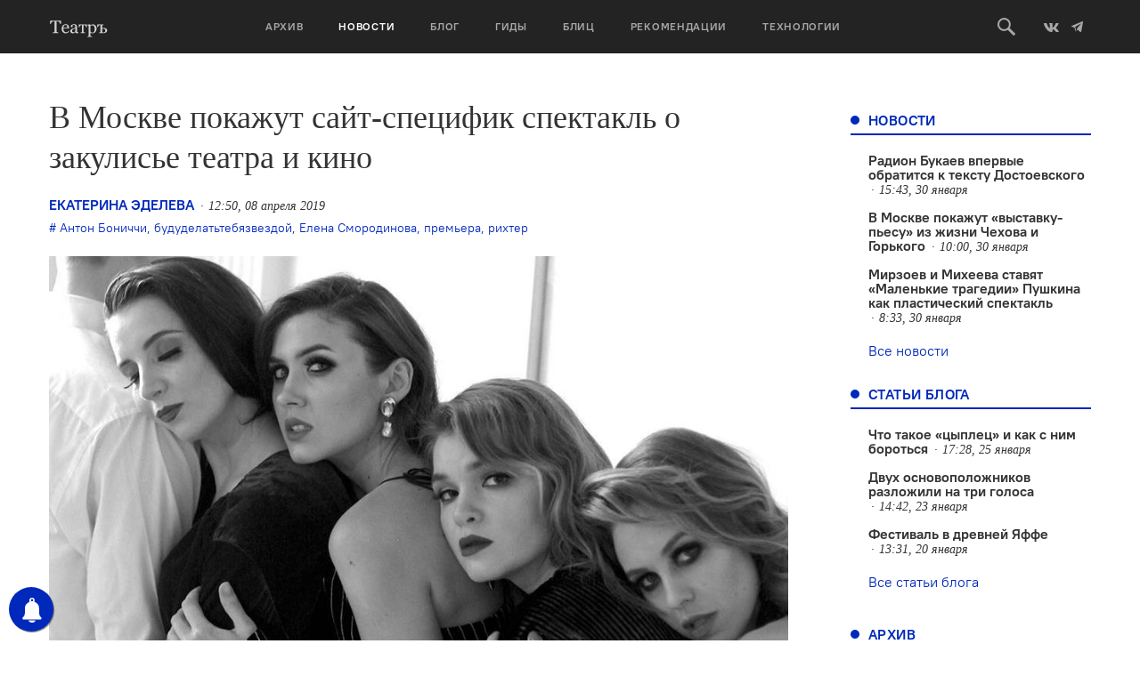

--- FILE ---
content_type: text/html; charset=UTF-8
request_url: https://oteatre.info/delat-tebya-zvezdoj/
body_size: 20967
content:
<!DOCTYPE html>
<html lang="en">
<head>
    <meta charset="UTF-8">
    <meta name="viewport" content="width=device-width, initial-scale=1, maximum-scale=1, user-scalable=no">
    <meta name="keywords" content="журнал театр, театр., театр, журнал о театре, театральный журнал, режиссер, режиссура, театроведение, театральная критика, марина давыдова, новая драма, драматургия, театральные премьеры, европейский театр, современный танец, гастроли, театральные фестивали, russian theatre, contemporary russian theatre, contemporary dance" />
    <meta name='yandex-verification' content='5d78ff0a20741155' />
    <meta name="yandex-verification" content="7d646319c1a618db" />
    <meta name='yandex-verification' content='4e7f5fa50abe2942' />
    <link rel="alternate" type="application/rss+xml" title="Театръ RSS Feed" href="https://oteatre.info/feed/">
    <link rel="pingback" href="https://oteatre.info/xmlrpc.php" />
    <title>Театръ &bull; В Москве покажут сайт&#x2d;специфик спектакль о закулисье театра и кино</title>
	<style>img:is([sizes="auto" i], [sizes^="auto," i]) { contain-intrinsic-size: 3000px 1500px }</style>
	
<!-- The SEO Framework by Sybre Waaijer -->
<meta name="robots" content="max-snippet:-1,max-image-preview:standard,max-video-preview:-1" />
<link rel="canonical" href="https://oteatre.info/delat-tebya-zvezdoj/" />
<meta name="description" content="Премьера спектакля #будуделатьтебязвездой журналиста, театрального критика и режиссера Елены Смородиновой пройдет 12 апреля на независимой культурной площадке&#8230;" />
<meta property="og:type" content="article" />
<meta property="og:locale" content="ru_RU" />
<meta property="og:site_name" content="Театръ" />
<meta property="og:title" content="Театръ &bull; В Москве покажут сайт&#x2d;специфик спектакль о закулисье театра и кино" />
<meta property="og:description" content="Премьера спектакля #будуделатьтебязвездой журналиста, театрального критика и режиссера Елены Смородиновой пройдет 12 апреля на независимой культурной площадке &laquo;Рихтер&raquo;. &laquo;Буду делать тебя звездой&raquo;&#8230;" />
<meta property="og:url" content="https://oteatre.info/delat-tebya-zvezdoj/" />
<meta property="og:image" content="https://oteatre.info/wp-content/uploads/2019/04/photofacefun_com_1554664819.jpg" />
<meta property="og:image:width" content="960" />
<meta property="og:image:height" content="612" />
<meta property="article:published_time" content="2019-04-08T12:50:26+00:00" />
<meta property="article:modified_time" content="2019-04-08T15:02:24+00:00" />
<meta name="twitter:card" content="summary_large_image" />
<meta name="twitter:title" content="Театръ &bull; В Москве покажут сайт&#x2d;специфик спектакль о закулисье театра и кино" />
<meta name="twitter:description" content="Премьера спектакля #будуделатьтебязвездой журналиста, театрального критика и режиссера Елены Смородиновой пройдет 12 апреля на независимой культурной площадке &laquo;Рихтер&raquo;. &laquo;Буду делать тебя звездой&raquo;&#8230;" />
<meta name="twitter:image" content="https://oteatre.info/wp-content/uploads/2019/04/photofacefun_com_1554664819.jpg" />
<script type="application/ld+json">{"@context":"https://schema.org","@graph":[{"@type":"WebSite","@id":"https://oteatre.info/#/schema/WebSite","url":"https://oteatre.info/","name":"Театръ","description":"Всё о театре в России и мире","inLanguage":"ru-RU","potentialAction":{"@type":"SearchAction","target":{"@type":"EntryPoint","urlTemplate":"https://oteatre.info/search/{search_term_string}/"},"query-input":"required name=search_term_string"},"publisher":{"@type":"Organization","@id":"https://oteatre.info/#/schema/Organization","name":"Театръ","url":"https://oteatre.info/"}},{"@type":"WebPage","@id":"https://oteatre.info/delat-tebya-zvezdoj/","url":"https://oteatre.info/delat-tebya-zvezdoj/","name":"Театръ &bull; В Москве покажут сайт&#x2d;специфик спектакль о закулисье театра и кино","description":"Премьера спектакля #будуделатьтебязвездой журналиста, театрального критика и режиссера Елены Смородиновой пройдет 12 апреля на независимой культурной площадке&#8230;","inLanguage":"ru-RU","isPartOf":{"@id":"https://oteatre.info/#/schema/WebSite"},"breadcrumb":{"@type":"BreadcrumbList","@id":"https://oteatre.info/#/schema/BreadcrumbList","itemListElement":[{"@type":"ListItem","position":1,"item":"https://oteatre.info/","name":"Театръ"},{"@type":"ListItem","position":2,"item":"https://oteatre.info/news/","name":"Рубрика: Новости"},{"@type":"ListItem","position":3,"name":"В Москве покажут сайт&#x2d;специфик спектакль о закулисье театра и кино"}]},"potentialAction":{"@type":"ReadAction","target":"https://oteatre.info/delat-tebya-zvezdoj/"},"datePublished":"2019-04-08T12:50:26+00:00","dateModified":"2019-04-08T15:02:24+00:00","author":{"@type":"Person","@id":"https://oteatre.info/#/schema/Person/131f478c82de5783b9334c7498cb3ff7","name":"Екатерина Эделева"}}]}</script>
<!-- / The SEO Framework by Sybre Waaijer | 4.21ms meta | 0.08ms boot -->

<link rel='dns-prefetch' href='//stats.wp.com' />
<link rel='dns-prefetch' href='//v0.wordpress.com' />
<link rel="alternate" type="application/rss+xml" title="Театръ &raquo; Лента" href="https://oteatre.info/feed/" />
<link rel="alternate" type="application/rss+xml" title="Театръ &raquo; Лента комментариев" href="https://oteatre.info/comments/feed/" />
<link rel="alternate" type="application/rss+xml" title="Театръ &raquo; Лента комментариев к &laquo;В&nbsp;Москве покажут сайт-специфик спектакль о закулисье театра и кино&raquo;" href="https://oteatre.info/delat-tebya-zvezdoj/feed/" />
<script type="text/javascript">
/* <![CDATA[ */
window._wpemojiSettings = {"baseUrl":"https:\/\/s.w.org\/images\/core\/emoji\/15.1.0\/72x72\/","ext":".png","svgUrl":"https:\/\/s.w.org\/images\/core\/emoji\/15.1.0\/svg\/","svgExt":".svg","source":{"concatemoji":"https:\/\/oteatre.info\/wp-includes\/js\/wp-emoji-release.min.js?ver=6.8.1"}};
/*! This file is auto-generated */
!function(i,n){var o,s,e;function c(e){try{var t={supportTests:e,timestamp:(new Date).valueOf()};sessionStorage.setItem(o,JSON.stringify(t))}catch(e){}}function p(e,t,n){e.clearRect(0,0,e.canvas.width,e.canvas.height),e.fillText(t,0,0);var t=new Uint32Array(e.getImageData(0,0,e.canvas.width,e.canvas.height).data),r=(e.clearRect(0,0,e.canvas.width,e.canvas.height),e.fillText(n,0,0),new Uint32Array(e.getImageData(0,0,e.canvas.width,e.canvas.height).data));return t.every(function(e,t){return e===r[t]})}function u(e,t,n){switch(t){case"flag":return n(e,"\ud83c\udff3\ufe0f\u200d\u26a7\ufe0f","\ud83c\udff3\ufe0f\u200b\u26a7\ufe0f")?!1:!n(e,"\ud83c\uddfa\ud83c\uddf3","\ud83c\uddfa\u200b\ud83c\uddf3")&&!n(e,"\ud83c\udff4\udb40\udc67\udb40\udc62\udb40\udc65\udb40\udc6e\udb40\udc67\udb40\udc7f","\ud83c\udff4\u200b\udb40\udc67\u200b\udb40\udc62\u200b\udb40\udc65\u200b\udb40\udc6e\u200b\udb40\udc67\u200b\udb40\udc7f");case"emoji":return!n(e,"\ud83d\udc26\u200d\ud83d\udd25","\ud83d\udc26\u200b\ud83d\udd25")}return!1}function f(e,t,n){var r="undefined"!=typeof WorkerGlobalScope&&self instanceof WorkerGlobalScope?new OffscreenCanvas(300,150):i.createElement("canvas"),a=r.getContext("2d",{willReadFrequently:!0}),o=(a.textBaseline="top",a.font="600 32px Arial",{});return e.forEach(function(e){o[e]=t(a,e,n)}),o}function t(e){var t=i.createElement("script");t.src=e,t.defer=!0,i.head.appendChild(t)}"undefined"!=typeof Promise&&(o="wpEmojiSettingsSupports",s=["flag","emoji"],n.supports={everything:!0,everythingExceptFlag:!0},e=new Promise(function(e){i.addEventListener("DOMContentLoaded",e,{once:!0})}),new Promise(function(t){var n=function(){try{var e=JSON.parse(sessionStorage.getItem(o));if("object"==typeof e&&"number"==typeof e.timestamp&&(new Date).valueOf()<e.timestamp+604800&&"object"==typeof e.supportTests)return e.supportTests}catch(e){}return null}();if(!n){if("undefined"!=typeof Worker&&"undefined"!=typeof OffscreenCanvas&&"undefined"!=typeof URL&&URL.createObjectURL&&"undefined"!=typeof Blob)try{var e="postMessage("+f.toString()+"("+[JSON.stringify(s),u.toString(),p.toString()].join(",")+"));",r=new Blob([e],{type:"text/javascript"}),a=new Worker(URL.createObjectURL(r),{name:"wpTestEmojiSupports"});return void(a.onmessage=function(e){c(n=e.data),a.terminate(),t(n)})}catch(e){}c(n=f(s,u,p))}t(n)}).then(function(e){for(var t in e)n.supports[t]=e[t],n.supports.everything=n.supports.everything&&n.supports[t],"flag"!==t&&(n.supports.everythingExceptFlag=n.supports.everythingExceptFlag&&n.supports[t]);n.supports.everythingExceptFlag=n.supports.everythingExceptFlag&&!n.supports.flag,n.DOMReady=!1,n.readyCallback=function(){n.DOMReady=!0}}).then(function(){return e}).then(function(){var e;n.supports.everything||(n.readyCallback(),(e=n.source||{}).concatemoji?t(e.concatemoji):e.wpemoji&&e.twemoji&&(t(e.twemoji),t(e.wpemoji)))}))}((window,document),window._wpemojiSettings);
/* ]]> */
</script>
<style id='wp-emoji-styles-inline-css' type='text/css'>

	img.wp-smiley, img.emoji {
		display: inline !important;
		border: none !important;
		box-shadow: none !important;
		height: 1em !important;
		width: 1em !important;
		margin: 0 0.07em !important;
		vertical-align: -0.1em !important;
		background: none !important;
		padding: 0 !important;
	}
</style>
<link rel='stylesheet' id='wp-block-library-css' href='https://oteatre.info/wp-includes/css/dist/block-library/style.min.css?ver=6.8.1' type='text/css' media='all' />
<style id='classic-theme-styles-inline-css' type='text/css'>
/*! This file is auto-generated */
.wp-block-button__link{color:#fff;background-color:#32373c;border-radius:9999px;box-shadow:none;text-decoration:none;padding:calc(.667em + 2px) calc(1.333em + 2px);font-size:1.125em}.wp-block-file__button{background:#32373c;color:#fff;text-decoration:none}
</style>
<style id='co-authors-plus-coauthors-style-inline-css' type='text/css'>
.wp-block-co-authors-plus-coauthors.is-layout-flow [class*=wp-block-co-authors-plus]{display:inline}

</style>
<style id='co-authors-plus-avatar-style-inline-css' type='text/css'>
.wp-block-co-authors-plus-avatar :where(img){height:auto;max-width:100%;vertical-align:bottom}.wp-block-co-authors-plus-coauthors.is-layout-flow .wp-block-co-authors-plus-avatar :where(img){vertical-align:middle}.wp-block-co-authors-plus-avatar:is(.alignleft,.alignright){display:table}.wp-block-co-authors-plus-avatar.aligncenter{display:table;margin-inline:auto}

</style>
<style id='co-authors-plus-image-style-inline-css' type='text/css'>
.wp-block-co-authors-plus-image{margin-bottom:0}.wp-block-co-authors-plus-image :where(img){height:auto;max-width:100%;vertical-align:bottom}.wp-block-co-authors-plus-coauthors.is-layout-flow .wp-block-co-authors-plus-image :where(img){vertical-align:middle}.wp-block-co-authors-plus-image:is(.alignfull,.alignwide) :where(img){width:100%}.wp-block-co-authors-plus-image:is(.alignleft,.alignright){display:table}.wp-block-co-authors-plus-image.aligncenter{display:table;margin-inline:auto}

</style>
<link rel='stylesheet' id='gurlpb-block-css' href='https://oteatre.info/wp-content/plugins/good-url-preview-box/blocks/gurlpb/style.css?ver=1577268428' type='text/css' media='all' />
<link rel='stylesheet' id='mediaelement-css' href='https://oteatre.info/wp-includes/js/mediaelement/mediaelementplayer-legacy.min.css?ver=4.2.17' type='text/css' media='all' />
<link rel='stylesheet' id='wp-mediaelement-css' href='https://oteatre.info/wp-includes/js/mediaelement/wp-mediaelement.min.css?ver=6.8.1' type='text/css' media='all' />
<style id='jetpack-sharing-buttons-style-inline-css' type='text/css'>
.jetpack-sharing-buttons__services-list{display:flex;flex-direction:row;flex-wrap:wrap;gap:0;list-style-type:none;margin:5px;padding:0}.jetpack-sharing-buttons__services-list.has-small-icon-size{font-size:12px}.jetpack-sharing-buttons__services-list.has-normal-icon-size{font-size:16px}.jetpack-sharing-buttons__services-list.has-large-icon-size{font-size:24px}.jetpack-sharing-buttons__services-list.has-huge-icon-size{font-size:36px}@media print{.jetpack-sharing-buttons__services-list{display:none!important}}.editor-styles-wrapper .wp-block-jetpack-sharing-buttons{gap:0;padding-inline-start:0}ul.jetpack-sharing-buttons__services-list.has-background{padding:1.25em 2.375em}
</style>
<style id='global-styles-inline-css' type='text/css'>
:root{--wp--preset--aspect-ratio--square: 1;--wp--preset--aspect-ratio--4-3: 4/3;--wp--preset--aspect-ratio--3-4: 3/4;--wp--preset--aspect-ratio--3-2: 3/2;--wp--preset--aspect-ratio--2-3: 2/3;--wp--preset--aspect-ratio--16-9: 16/9;--wp--preset--aspect-ratio--9-16: 9/16;--wp--preset--color--black: #000000;--wp--preset--color--cyan-bluish-gray: #abb8c3;--wp--preset--color--white: #ffffff;--wp--preset--color--pale-pink: #f78da7;--wp--preset--color--vivid-red: #cf2e2e;--wp--preset--color--luminous-vivid-orange: #ff6900;--wp--preset--color--luminous-vivid-amber: #fcb900;--wp--preset--color--light-green-cyan: #7bdcb5;--wp--preset--color--vivid-green-cyan: #00d084;--wp--preset--color--pale-cyan-blue: #8ed1fc;--wp--preset--color--vivid-cyan-blue: #0693e3;--wp--preset--color--vivid-purple: #9b51e0;--wp--preset--gradient--vivid-cyan-blue-to-vivid-purple: linear-gradient(135deg,rgba(6,147,227,1) 0%,rgb(155,81,224) 100%);--wp--preset--gradient--light-green-cyan-to-vivid-green-cyan: linear-gradient(135deg,rgb(122,220,180) 0%,rgb(0,208,130) 100%);--wp--preset--gradient--luminous-vivid-amber-to-luminous-vivid-orange: linear-gradient(135deg,rgba(252,185,0,1) 0%,rgba(255,105,0,1) 100%);--wp--preset--gradient--luminous-vivid-orange-to-vivid-red: linear-gradient(135deg,rgba(255,105,0,1) 0%,rgb(207,46,46) 100%);--wp--preset--gradient--very-light-gray-to-cyan-bluish-gray: linear-gradient(135deg,rgb(238,238,238) 0%,rgb(169,184,195) 100%);--wp--preset--gradient--cool-to-warm-spectrum: linear-gradient(135deg,rgb(74,234,220) 0%,rgb(151,120,209) 20%,rgb(207,42,186) 40%,rgb(238,44,130) 60%,rgb(251,105,98) 80%,rgb(254,248,76) 100%);--wp--preset--gradient--blush-light-purple: linear-gradient(135deg,rgb(255,206,236) 0%,rgb(152,150,240) 100%);--wp--preset--gradient--blush-bordeaux: linear-gradient(135deg,rgb(254,205,165) 0%,rgb(254,45,45) 50%,rgb(107,0,62) 100%);--wp--preset--gradient--luminous-dusk: linear-gradient(135deg,rgb(255,203,112) 0%,rgb(199,81,192) 50%,rgb(65,88,208) 100%);--wp--preset--gradient--pale-ocean: linear-gradient(135deg,rgb(255,245,203) 0%,rgb(182,227,212) 50%,rgb(51,167,181) 100%);--wp--preset--gradient--electric-grass: linear-gradient(135deg,rgb(202,248,128) 0%,rgb(113,206,126) 100%);--wp--preset--gradient--midnight: linear-gradient(135deg,rgb(2,3,129) 0%,rgb(40,116,252) 100%);--wp--preset--font-size--small: 13px;--wp--preset--font-size--medium: 20px;--wp--preset--font-size--large: 36px;--wp--preset--font-size--x-large: 42px;--wp--preset--spacing--20: 0.44rem;--wp--preset--spacing--30: 0.67rem;--wp--preset--spacing--40: 1rem;--wp--preset--spacing--50: 1.5rem;--wp--preset--spacing--60: 2.25rem;--wp--preset--spacing--70: 3.38rem;--wp--preset--spacing--80: 5.06rem;--wp--preset--shadow--natural: 6px 6px 9px rgba(0, 0, 0, 0.2);--wp--preset--shadow--deep: 12px 12px 50px rgba(0, 0, 0, 0.4);--wp--preset--shadow--sharp: 6px 6px 0px rgba(0, 0, 0, 0.2);--wp--preset--shadow--outlined: 6px 6px 0px -3px rgba(255, 255, 255, 1), 6px 6px rgba(0, 0, 0, 1);--wp--preset--shadow--crisp: 6px 6px 0px rgba(0, 0, 0, 1);}:where(.is-layout-flex){gap: 0.5em;}:where(.is-layout-grid){gap: 0.5em;}body .is-layout-flex{display: flex;}.is-layout-flex{flex-wrap: wrap;align-items: center;}.is-layout-flex > :is(*, div){margin: 0;}body .is-layout-grid{display: grid;}.is-layout-grid > :is(*, div){margin: 0;}:where(.wp-block-columns.is-layout-flex){gap: 2em;}:where(.wp-block-columns.is-layout-grid){gap: 2em;}:where(.wp-block-post-template.is-layout-flex){gap: 1.25em;}:where(.wp-block-post-template.is-layout-grid){gap: 1.25em;}.has-black-color{color: var(--wp--preset--color--black) !important;}.has-cyan-bluish-gray-color{color: var(--wp--preset--color--cyan-bluish-gray) !important;}.has-white-color{color: var(--wp--preset--color--white) !important;}.has-pale-pink-color{color: var(--wp--preset--color--pale-pink) !important;}.has-vivid-red-color{color: var(--wp--preset--color--vivid-red) !important;}.has-luminous-vivid-orange-color{color: var(--wp--preset--color--luminous-vivid-orange) !important;}.has-luminous-vivid-amber-color{color: var(--wp--preset--color--luminous-vivid-amber) !important;}.has-light-green-cyan-color{color: var(--wp--preset--color--light-green-cyan) !important;}.has-vivid-green-cyan-color{color: var(--wp--preset--color--vivid-green-cyan) !important;}.has-pale-cyan-blue-color{color: var(--wp--preset--color--pale-cyan-blue) !important;}.has-vivid-cyan-blue-color{color: var(--wp--preset--color--vivid-cyan-blue) !important;}.has-vivid-purple-color{color: var(--wp--preset--color--vivid-purple) !important;}.has-black-background-color{background-color: var(--wp--preset--color--black) !important;}.has-cyan-bluish-gray-background-color{background-color: var(--wp--preset--color--cyan-bluish-gray) !important;}.has-white-background-color{background-color: var(--wp--preset--color--white) !important;}.has-pale-pink-background-color{background-color: var(--wp--preset--color--pale-pink) !important;}.has-vivid-red-background-color{background-color: var(--wp--preset--color--vivid-red) !important;}.has-luminous-vivid-orange-background-color{background-color: var(--wp--preset--color--luminous-vivid-orange) !important;}.has-luminous-vivid-amber-background-color{background-color: var(--wp--preset--color--luminous-vivid-amber) !important;}.has-light-green-cyan-background-color{background-color: var(--wp--preset--color--light-green-cyan) !important;}.has-vivid-green-cyan-background-color{background-color: var(--wp--preset--color--vivid-green-cyan) !important;}.has-pale-cyan-blue-background-color{background-color: var(--wp--preset--color--pale-cyan-blue) !important;}.has-vivid-cyan-blue-background-color{background-color: var(--wp--preset--color--vivid-cyan-blue) !important;}.has-vivid-purple-background-color{background-color: var(--wp--preset--color--vivid-purple) !important;}.has-black-border-color{border-color: var(--wp--preset--color--black) !important;}.has-cyan-bluish-gray-border-color{border-color: var(--wp--preset--color--cyan-bluish-gray) !important;}.has-white-border-color{border-color: var(--wp--preset--color--white) !important;}.has-pale-pink-border-color{border-color: var(--wp--preset--color--pale-pink) !important;}.has-vivid-red-border-color{border-color: var(--wp--preset--color--vivid-red) !important;}.has-luminous-vivid-orange-border-color{border-color: var(--wp--preset--color--luminous-vivid-orange) !important;}.has-luminous-vivid-amber-border-color{border-color: var(--wp--preset--color--luminous-vivid-amber) !important;}.has-light-green-cyan-border-color{border-color: var(--wp--preset--color--light-green-cyan) !important;}.has-vivid-green-cyan-border-color{border-color: var(--wp--preset--color--vivid-green-cyan) !important;}.has-pale-cyan-blue-border-color{border-color: var(--wp--preset--color--pale-cyan-blue) !important;}.has-vivid-cyan-blue-border-color{border-color: var(--wp--preset--color--vivid-cyan-blue) !important;}.has-vivid-purple-border-color{border-color: var(--wp--preset--color--vivid-purple) !important;}.has-vivid-cyan-blue-to-vivid-purple-gradient-background{background: var(--wp--preset--gradient--vivid-cyan-blue-to-vivid-purple) !important;}.has-light-green-cyan-to-vivid-green-cyan-gradient-background{background: var(--wp--preset--gradient--light-green-cyan-to-vivid-green-cyan) !important;}.has-luminous-vivid-amber-to-luminous-vivid-orange-gradient-background{background: var(--wp--preset--gradient--luminous-vivid-amber-to-luminous-vivid-orange) !important;}.has-luminous-vivid-orange-to-vivid-red-gradient-background{background: var(--wp--preset--gradient--luminous-vivid-orange-to-vivid-red) !important;}.has-very-light-gray-to-cyan-bluish-gray-gradient-background{background: var(--wp--preset--gradient--very-light-gray-to-cyan-bluish-gray) !important;}.has-cool-to-warm-spectrum-gradient-background{background: var(--wp--preset--gradient--cool-to-warm-spectrum) !important;}.has-blush-light-purple-gradient-background{background: var(--wp--preset--gradient--blush-light-purple) !important;}.has-blush-bordeaux-gradient-background{background: var(--wp--preset--gradient--blush-bordeaux) !important;}.has-luminous-dusk-gradient-background{background: var(--wp--preset--gradient--luminous-dusk) !important;}.has-pale-ocean-gradient-background{background: var(--wp--preset--gradient--pale-ocean) !important;}.has-electric-grass-gradient-background{background: var(--wp--preset--gradient--electric-grass) !important;}.has-midnight-gradient-background{background: var(--wp--preset--gradient--midnight) !important;}.has-small-font-size{font-size: var(--wp--preset--font-size--small) !important;}.has-medium-font-size{font-size: var(--wp--preset--font-size--medium) !important;}.has-large-font-size{font-size: var(--wp--preset--font-size--large) !important;}.has-x-large-font-size{font-size: var(--wp--preset--font-size--x-large) !important;}
:where(.wp-block-post-template.is-layout-flex){gap: 1.25em;}:where(.wp-block-post-template.is-layout-grid){gap: 1.25em;}
:where(.wp-block-columns.is-layout-flex){gap: 2em;}:where(.wp-block-columns.is-layout-grid){gap: 2em;}
:root :where(.wp-block-pullquote){font-size: 1.5em;line-height: 1.6;}
</style>
<link rel='stylesheet' id='lbwps-styles-photoswipe5-main-css' href='https://oteatre.info/wp-content/plugins/lightbox-photoswipe/assets/ps5/styles/main.css?ver=5.7.2' type='text/css' media='all' />
<link rel='stylesheet' id='responsive-lightbox-swipebox-css' href='https://oteatre.info/wp-content/plugins/responsive-lightbox/assets/swipebox/swipebox.min.css?ver=1.5.2' type='text/css' media='all' />
<link rel='stylesheet' id='oteatre-swiper-style-css' href='https://oteatre.info/wp-content/themes/oteatre2019/assets/css/swiper.min.css?ver=4.4.2' type='text/css' media='all' />
<link rel='stylesheet' id='oteatre-grid-style-css' href='https://oteatre.info/wp-content/themes/oteatre2019/assets/css/grid.css?ver=1.0.2' type='text/css' media='all' />
<link rel='stylesheet' id='oteatre-style-css' href='https://oteatre.info/wp-content/themes/oteatre2019/assets/css/index.css?ver=1.0.5' type='text/css' media='all' />
<link rel='stylesheet' id='oteatre-style-upd-css' href='https://oteatre.info/wp-content/themes/oteatre2019/assets/css/upd.css?ver=1.0.14' type='text/css' media='all' />
<script type="text/javascript" src="https://oteatre.info/wp-content/themes/oteatre2019/assets/js/jquery.min.js?ver=1.12.4" id="jquery-js"></script>
<script type="text/javascript" src="https://oteatre.info/wp-content/plugins/responsive-lightbox/assets/swipebox/jquery.swipebox.min.js?ver=1.5.2" id="responsive-lightbox-swipebox-js"></script>
<script type="text/javascript" src="https://oteatre.info/wp-includes/js/underscore.min.js?ver=1.13.7" id="underscore-js"></script>
<script type="text/javascript" src="https://oteatre.info/wp-content/plugins/responsive-lightbox/assets/infinitescroll/infinite-scroll.pkgd.min.js?ver=4.0.1" id="responsive-lightbox-infinite-scroll-js"></script>
<script type="text/javascript" id="responsive-lightbox-js-before">
/* <![CDATA[ */
var rlArgs = {"script":"swipebox","selector":"lightbox","customEvents":"","activeGalleries":true,"animation":true,"hideCloseButtonOnMobile":false,"removeBarsOnMobile":false,"hideBars":true,"hideBarsDelay":5000,"videoMaxWidth":1080,"useSVG":true,"loopAtEnd":false,"woocommerce_gallery":false,"ajaxurl":"https:\/\/oteatre.info\/wp-admin\/admin-ajax.php","nonce":"6a946fd053","preview":false,"postId":52691,"scriptExtension":false};
/* ]]> */
</script>
<script type="text/javascript" src="https://oteatre.info/wp-content/plugins/responsive-lightbox/js/front.js?ver=2.5.2" id="responsive-lightbox-js"></script>
<link rel="https://api.w.org/" href="https://oteatre.info/wp-json/" /><link rel="alternate" title="JSON" type="application/json" href="https://oteatre.info/wp-json/wp/v2/posts/52691" /><link rel="EditURI" type="application/rsd+xml" title="RSD" href="https://oteatre.info/xmlrpc.php?rsd" />
<link rel="alternate" title="oEmbed (JSON)" type="application/json+oembed" href="https://oteatre.info/wp-json/oembed/1.0/embed?url=https%3A%2F%2Foteatre.info%2Fdelat-tebya-zvezdoj%2F" />
<link rel="alternate" title="oEmbed (XML)" type="text/xml+oembed" href="https://oteatre.info/wp-json/oembed/1.0/embed?url=https%3A%2F%2Foteatre.info%2Fdelat-tebya-zvezdoj%2F&#038;format=xml" />

<!-- This site is using AdRotate v5.14 to display their advertisements - https://ajdg.solutions/ -->
<!-- AdRotate CSS -->
<style type="text/css" media="screen">
	.g { margin:0px; padding:0px; overflow:hidden; line-height:1; zoom:1; }
	.g img { height:auto; }
	.g-col { position:relative; float:left; }
	.g-col:first-child { margin-left: 0; }
	.g-col:last-child { margin-right: 0; }
	@media only screen and (max-width: 480px) {
		.g-col, .g-dyn, .g-single { width:100%; margin-left:0; margin-right:0; }
	}
</style>
<!-- /AdRotate CSS -->

        <!-- PushAlert WordPress 2.5.4 -->
        <script type="text/javascript">
        
            (function (d, t) {
                var g = d.createElement(t),
                        s = d.getElementsByTagName(t)[0];
                g.src = "//cdn.pushalert.co/integrate_cc693b7049e2a836d0ca699a97ed191a.js";
                s.parentNode.insertBefore(g, s);
            }(document, "script"));
        </script>
        <!-- End PushAlert WordPress -->
        	<style>img#wpstats{display:none}</style>
		<!-- Analytics by WP Statistics - https://wp-statistics.com -->
		<style type="text/css" id="wp-custom-css">
			iframe{
    width: 100%;
}		</style>
		    <!-- Favicon -->
<link rel="apple-touch-icon-precomposed" sizes="57x57" href="https://oteatre.info/wp-content/themes/oteatre2019/assets/img/favicon/apple-touch-icon-57x57.png"/>
<link rel="apple-touch-icon-precomposed" sizes="114x114" href="https://oteatre.info/wp-content/themes/oteatre2019/assets/img/favicon/apple-touch-icon-114x114.png"/>
<link rel="apple-touch-icon-precomposed" sizes="72x72" href="https://oteatre.info/wp-content/themes/oteatre2019/assets/img/favicon/apple-touch-icon-72x72.png"/>
<link rel="apple-touch-icon-precomposed" sizes="144x144" href="https://oteatre.info/wp-content/themes/oteatre2019/assets/img/favicon/apple-touch-icon-144x144.png"/>
<link rel="apple-touch-icon-precomposed" sizes="60x60" href="https://oteatre.info/wp-content/themes/oteatre2019/assets/img/favicon/apple-touch-icon-60x60.png"/>
<link rel="apple-touch-icon-precomposed" sizes="120x120" href=".https://oteatre.info/wp-content/themes/oteatre2019/assetsimg/favicon/apple-touch-icon-120x120.png"/>
<link rel="apple-touch-icon-precomposed" sizes="76x76" href="https://oteatre.info/wp-content/themes/oteatre2019/assets/img/favicon/apple-touch-icon-76x76.png"/>
<link rel="apple-touch-icon-precomposed" sizes="152x152" href="https://oteatre.info/wp-content/themes/oteatre2019/assets/img/favicon/apple-touch-icon-152x152.png"/>
<link rel="icon" type="image/png" href="https://oteatre.info/wp-content/themes/oteatre2019/assets/img/favicon/favicon-196x196.png" sizes="196x196"/>
<link rel="icon" type="image/png" href="https://oteatre.info/wp-content/themes/oteatre2019/assets/img/favicon/favicon-96x96.png" sizes="96x96"/>
<link rel="icon" type="image/png" href="https://oteatre.info/wp-content/themes/oteatre2019/assets/img/favicon/favicon-32x32.png" sizes="32x32"/>
<link rel="icon" type="image/png" href="https://oteatre.info/wp-content/themes/oteatre2019/assets/img/favicon/favicon-16x16.png" sizes="16x16"/>
<link rel="icon" type="image/png" href="https://oteatre.info/wp-content/themes/oteatre2019/assets/img/favicon/favicon-128.png" sizes="128x128"/>
<meta name="application-name" content="Журнал Театр"/>
<meta name="msapplication-TileColor" content="#FFFFFF"/>
<meta name="msapplication-TileImage" content="https://oteatre.info/wp-content/themes/oteatre2019/assets/img/favicon/mstile-144x144.png"/>
<meta name="msapplication-square70x70logo" content="https://oteatre.info/wp-content/themes/oteatre2019/assets/img/favicon/mstile-70x70.png"/>
<meta name="msapplication-square150x150logo" content="https://oteatre.info/wp-content/themes/oteatre2019/assets/img/favicon/mstile-150x150.png"/>
<meta name="msapplication-wide310x150logo" content="https://oteatre.info/wp-content/themes/oteatre2019/assets/img/favicon/mstile-310x150.png"/>
<meta name="msapplication-square310x310logo" content="https://oteatre.info/wp-content/themes/oteatre2019/assets/img/favicon/mstile-310x310.png"/>
<!-- /Favicon --></head>
<body data-rsssl=1>
<header class="header">
    <div class="header__box">
        <div class="container header__container">
            <a href class="header__mobile-menu-toggle" data-mobile-menu-toggle>
                <span></span>
                <span></span>
                <span></span>
            </a>
            
                        <a href="/" class="header__logo">
                <svg><use xlink:href="https://oteatre.info/wp-content/themes/oteatre2019/assets/img/icons.svg#logo"></use></svg>
            </a>
            
            <div class="header__menu" data-mobile-menu>
                <div class="header__menu-mobile-bg" data-mobile-menu-toggle></div>
                <ul><li><a href="https://oteatre.info/issues/">Архив</a></li><li><a href="https://oteatre.info/news/" class="active" >Новости</a></li><li><a href="https://oteatre.info/blog/">Блог</a></li><li><a href="/guides">Гиды</a></li><li><a href="https://oteatre.info/blitz/">Блиц</a></li><li><a href="/#recommendations">Рекомендации</a></li><li><a href="https://oteatre.info/technologies/">Технологии</a></li></ul>            </div>
            <div class="header__right">
                <a href class="header__search-btn" data-search-toggle>
                    <svg>
                        <use xlink:href="https://oteatre.info/wp-content/themes/oteatre2019/assets/img/icons.svg#search"></use>
                    </svg>
                </a>
                <a href="https://vk.com/oteatre" class="social-link" target="_blank">
                    <svg width="16" height="16">
                        <use xlink:href="https://oteatre.info/wp-content/themes/oteatre2019/assets/img/icons.svg#vk"></use>
                    </svg>
                </a>
                <a href="https://t.me/oteatre" class="social-link" target="_blank">
                    <svg>
                        <use xlink:href="https://oteatre.info/wp-content/themes/oteatre2019/assets/img/icons.svg#telegram"></use>
                    </svg>
                </a>
            </div>
        </div>
        <div class="header__search" data-search>
            <div class="container">
                <div class="row">
                    <div class="col-md-8 col-md-offset-2">
                        <form class="header__search-form" action="https://oteatre.info">
                            <input id="query_field" type="text" name="s" class="header__search-input" placeholder="Поиск по сайту" />
                            <input type="submit" class="header__search-button" value="Искать" />
                        </form>
                    </div>
                </div>
            </div>
        </div>
    </div>
    
</header>
<main class="main">
    <div class="container">
        <div class="row page">
        <div class="col-md-9 page__content-full">
            <h1 class="page__title">В&nbsp;Москве покажут сайт-специфик спектакль о закулисье театра и кино</h1>

            <div class="box-margin-min">
                <div class="card-text__meta post-meta">
                    <div class="card-text__left">
                        <a href="https://oteatre.info/author/eedeleva/" title="Записи автора Екатерина Эделева" class="post-author of-onum a" rel="author">Екатерина Эделева</a>                                                <div class="news-text__date of-onum" data-fulldate="2019-04-08T15:50:26+03:00">08.04.2019</div>
                                            </div>
                </div>

                                <div class="card-text__tags">
                    <a href="https://oteatre.info/tag/anton-bonichchi/" rel="tag">Антон Бониччи</a>, <a href="https://oteatre.info/tag/bududelattebyazvezdoj/" rel="tag">будуделатьтебязвездой</a>, <a href="https://oteatre.info/tag/elena-smorodinova/" rel="tag">Елена Смородинова</a>, <a href="https://oteatre.info/tag/premiera/" rel="tag">премьера</a>, <a href="https://oteatre.info/tag/rihter/" rel="tag">рихтер</a>                </div>
                            </div>

                        <div class="post-poster box-margin-min">
                <img src="https://oteatre.info/wp-content/uploads/2019/04/photofacefun_com_1554664819.jpg" alt="На фотографии участники сайт-специфик спектакля #будуделатьтебязвездой &copy; facebook" data-desc="На фотографии участники сайт-специфик спектакля #будуделатьтебязвездой &copy; facebook">
            </div>
            
            <div class="post-body">
                <p><em>Премьера спектакля #будуделатьтебязвездой журналиста, театрального критика и режиссера Елены Смородиновой пройдет 12 апреля на независимой культурной площадке «Рихтер».</em></p>
<p><span id="more-52691"></span></p>
<p>«Буду делать тебя звездой» — это международный <a href="http://xn--80abbehadebcuc1at7c2calb9pqc.xn--p1ai/?fbclid=IwAR1zgHHP7KK1U3XzH0Dmf05PKwi7cdkiz0f13eN8hj2W7HPclHJd30iWKAI#rec96454045">проект</a> французского режиссера Антона Бонничи и русского режиссера Елены Смородиновой. В 2018 году эскиз спектакля был показан в особняке на Чистых прудах и в Галерее на Солянке в Москве. После этого режиссеры решили выпустить французскую и русскую версии спектакля. Французская версия спектакля при участии перформеров из Франции, Великобритании, Америки, России и Румынии была показана в сентябре в парижском арт-пространстве Le Pave d`Orsay.</p>
<p>«Я ставлю не про феминизм. А про свободу быть собой и про свободу уважать свои границы и чужие. Насилие для меня — максимальное неуважение границ, максимальное их нарушение, — рассказала о спектакле журналу ТЕАТР. Елена Смородинова. — Но пьеса Антона Бонничи и правда про феминизм, это такая гротескная история, феминизм, возведенный в максиму. Сначала мне казалось, что эта история очень от ума, очень про Европу. Год назад мы начинали этот проект как лабораторию с двумя актрисами Катей Дар и Юлей Хамитовой, и это была такая авантюра. Нам было интересно — сможем или нет. Мы не думали, что все зайдет так далеко.</p>
<p>После московских показов была премьера Антона в Париже, а теперь — моя в Москве. И если двигателем премьеры Антона была его пьеса, то моим двигателем и мотивацией— документальные истории актрис, которые пришли к Антону на кастинг. Я люблю технику вербатим — но пользуюсь ей часто просто как одним из упражнений. Мы же просто решили обменяться с французами опытом, почему бы и нет? Но неожиданно из этого упражнения и простого вопроса: «А как у тебя отзывается пьеса?» вырос второй параллельный текст. Мир нашего театра и кино как в кривом зеркале отражается в пьесе про придуманную порно-индустрию победившего феминизма. И оказывается гораздо, гораздо страшнее.</p>
<p>В Париже зрители смеялись, а у нас уже после эскиза выходили задумчивые. Но для меня главной мотивацией была пост-реакция актрис-участниц. Для них этот опыт оказался очень важным. В спектакле по понятным причинам перемешаны вербатимы. Но я знаю, у кого чей текст. Есть, например, актриса, которая спустя год попросила: «Можно, я буду озвучивать свою историю?». Для меня это — самое главное. Мне важно, что в спектакле есть возможность для прямого высказывания актрис, поэтому они авторы и исполнители. И еще мне кажется, что у них есть возможность, прожив свой травматичный опыт и пустив его в спектакль, помочь пережить травму другим. Мне кажется, что я закрываю какой-то незакрытый журналистский гештальт. И не ставлю спектакль, а обеспечиваю возможность для высказывания про насилие, про взаимоотношения мужчин и женщин, про свободу и готовность принимать и слышать другого. Просто наши темы — феминизм и мир театра и кино&#187;.</p>
<p>В основе сайт-специфик спектакля #будуделатьтебязвездой — французская пьеса Антона Бонничи «Слушай, я умираю» о киноиндустрии победившего феминизма и документальный материал, отобранный Еленой Смородиновой из интервью участниц команды.</p>
<p>Пьеса Антона Бонничи затрагивает тему женщины в современной киноиндустрии. Елена Смородинова объединяет пьесу с рассказами участниц проекта о своих психологических травмах, полученных во время работы в театре и кино, чтобы поговорить со зрителем о гендерном неравенстве, насилии внутри профессии и незащищенности женщины в современном обществе.</p>
<p><iframe title="Премьера спектакля #будуделатьтебязвездой" width="500" height="281" src="https://www.youtube.com/embed/n445clrPCUw?feature=oembed" frameborder="0" allow="accelerometer; autoplay; clipboard-write; encrypted-media; gyroscope; picture-in-picture; web-share" referrerpolicy="strict-origin-when-cross-origin" allowfullscreen></iframe></p>
<p>Елена Смородинова — режиссер, журналист, театральный критик, участник Мастерской индивидуальной режиссуры Бориса Юхананова (МИР-5), окончила факультет журналистики РГСУ. Театральный обозреватель журнала «Русский репортер», сотрудничает с «Ведомостями», «Коммерсантом», «Театром», Colta.ru, Esquire и «РБК-Стиль». В 2013 году — участник учебной студии Московского открытого студенческого театра МОСТ.  В 2016 году — участник партнерской лаборатории Вячеслава Дурненкова в Центре им. Вс. Мейерхольда. Эскиз спектакля Елены Смородиновой и драматурга Полины Синевой участвовал в резиденции Black Boх и выиграл конкурс экспериментальных проектов.</p>
<p>«Я оказалась на подкурсах в ГИТИСе, в Мастерской Женовача. Это были очень полезные полгода, — рассказала журналу ТЕАТР. театральный критик Елена Смородинова о том, как она начала заниматься режиссурой. — Я поняла, что театр мне все-таки интереснее журналистики и ушла в театральную критику. Но подпольных сценических экспериментов не оставляла. Потом Борис Юхананов объявил набор в МИР-5, я о нем слышала как о какой-то невероятной утопии и эксперименте. Пришла на собеседование — и неожиданно для многих моих коллег-критиков стала частью МИРа. Это настоящий Хогвартс, конечно. На этой территории можно пробовать все — играть, писать, ставить, разбираться с менеджментом. Быть человеком-амфибией. Параллельно были разные лаборатории, были образовательные проекты фестиваля „Территория“. На одной из лабораторий я познакомилась с Вячеславом Дурненковым, он позвал в свою лабораторию для драматургов и режиссеров. Я переспросила: „Слав, а в качестве кого?“. Драматургом я быть никогда не хотела, но все знали меня как человека пишущего. Дурненков ответил: „Лен, ты мыслишь как режиссер. Ты можешь писать, но тебе это не надо. Прекращай страдать уже“. Мне кажется, только тогда я наконец стала позволять себе пробовать становиться режиссером».</p>
<p>&nbsp;</p>
            </div>

            
            <div class="post-comments">
                <div class="post-comments__title box-margin-min">Комментарии</div>
                    <style>
    #mc-container{
        padding: 10px;
    }
</style>

<div class="comments-area">
    <div id="mc-container">
        <div id="mc-content">

                            <ul id="cackle-comments">
                                    </ul>
                        </div>
    </div>
    <a id="mc-link" href="http://cackle.me">Комментарии для сайта <b style="color:#4FA3DA">Cackl</b><b style="color:#F65077">e</b></a></div>

    
<script type="text/javascript">
    cackle_widget = window.cackle_widget || [];
    cackle_widget.push({
        widget: 'Comment', countContainer: 'c52691',
        id: '63670',
        channel: '52691'
    , ssoAuth: 'e30= e55264bb0191a1e5e379f5d252590d62 1769924416'        ,
        callback: {
            ready: [function() {
                var count = document.getElementById('c52691');
                if(count!=null){
                    var val = isNaN(parseInt(count.innerHTML))? 0: parseInt(count.innerHTML);
                    count.innerHTML=Cackle.Comment.lang[cackle_widget[0].lang].commentCount(val);
                }

                }]
            }
                });
            document.getElementById('mc-container').innerHTML = '';
            (function() {
                var mc = document.createElement('script');
                mc.type = 'text/javascript';
                mc.async = true;
                mc.src = ('https:' == document.location.protocol ? 'https' : 'http') + '://cackle.me/widget.js';
                var s = document.getElementsByTagName('script')[0]; s.parentNode.insertBefore(mc, s.nextSibling);
            })();
    </script>

    
    

    
            </div>

            <div class="post-prev-next">
                <div class="post-prev-next__item">
                    <div class="post-prev-next__title">Предыдущая статья</div>
                                        <a href="https://oteatre.info/pervoe-obsuzhdenie-v-std/" class="post-prev-next__link">Александр Калягин: &#171;Передача имущества одного театра другому &#8212; это ликвидация театра&#187;</a>
                    <span class="news-list__meta">
                        <span class="news-list__date of-onum" data-fulldate="2019-04-08T15:50:26+03:00">08.04.2019</span>
					</span>
                </div>
                <div class="post-prev-next__item">
                                        <div class="post-prev-next__title">Следующая статья</div>
                    <a href="https://oteatre.info/v-std-obsudili-obedinenie-teatrov/" class="post-prev-next__link">В СТД обсудили объединение Александринского и Волковского театров</a>
                    <span class="news-list__meta">
						<span class="news-list__date of-onum" data-fulldate="2019-04-08T15:50:26+03:00">08.04.2019</span>
					</span>
                </div>
            </div>

        </div>

        <div class="col-md-3 page__sidebar" data-scroll-oteatre>
        <div class="box-title box-margin-min">
    <span>Новости</span>
</div>
<div class="page__news-list box-margin-min">
    <ul class="news-list">
    	                    <li>
                <a href="https://oteatre.info/radion-bukaev-dostoevskiy/">Радион Букаев впервые обратится к тексту Достоевского</a>
                <span class="news-list__meta">
                                        <span class="news-list__date of-onum" data-fulldate="2026-01-30T18:43:37+03:00">30.01.2026</span>
                                                        </span>
            </li>
                    <li>
                <a href="https://oteatre.info/stseny-iz-zhizni-chehova-i-gorkogo/">В Москве покажут «выставку-пьесу» из жизни Чехова и Горького</a>
                <span class="news-list__meta">
                                        <span class="news-list__date of-onum" data-fulldate="2026-01-30T13:00:14+03:00">30.01.2026</span>
                                                        </span>
            </li>
                    <li>
                <a href="https://oteatre.info/mirzoevi-miheeva-malenkie-tragedii/">Мирзоев и Михеева ставят «Маленькие трагедии» Пушкина как пластический спектакль</a>
                <span class="news-list__meta">
                                        <span class="news-list__date of-onum" data-fulldate="2026-01-30T11:33:20+03:00">30.01.2026</span>
                                                        </span>
            </li>
            </ul>
            <a href="/news/" class="secondary-link">Все новости</a>
    </div>    <div class="box-title box-margin-min">
    <span>Статьи блога</span>
</div>
<div class="page__news-list box-margin-medium">
    <ul class="news-list">
    	                    <li>
                <a href="https://oteatre.info/chto-takoe-tsyplets-i-kak-s-nim-borotsya/">Что такое «цыплец» и как с ним бороться</a>
                <span class="news-list__meta">
                                        <span class="news-list__date of-onum" data-fulldate="2026-01-25T20:28:13+03:00">25.01.2026</span>
                                                        </span>
            </li>
                    <li>
                <a href="https://oteatre.info/dvuh-osnovopolozhnikov-razlozhili-na-tri-golosa/">Двух основоположников разложили на три голоса</a>
                <span class="news-list__meta">
                                        <span class="news-list__date of-onum" data-fulldate="2026-01-23T17:42:36+03:00">23.01.2026</span>
                                                        </span>
            </li>
                    <li>
                <a href="https://oteatre.info/festival-v-drevnej-yaffe/">Фестиваль в древней Яффе</a>
                <span class="news-list__meta">
                                        <span class="news-list__date of-onum" data-fulldate="2026-01-20T16:31:36+03:00">20.01.2026</span>
                                                        </span>
            </li>
            </ul>
            <a href="/blog/" class="secondary-link">Все статьи блога</a>
    </div>    <div class="box-title box-margin-min">
    <span>АРХИВ</span>
</div>
<div class="page__news-list box-margin-min">
</div></div>
    </div>

    
    <div class="post-bottom">
        <div class="box-title box-margin-min">
            <span>материалы по теме</span>
        </div>

        <div class="row">
                        <div class="col-md-4 col-sm-6 box-margin-min">
                <div class="card card_min">
                    
<a href="https://oteatre.info/mirzoevi-miheeva-malenkie-tragedii/" class="card-img card-img_min-title">
    <div class="card-img__bg" style="background-image: url('https://oteatre.info/wp-content/uploads/2026/01/53897702c9e8ce117c6bf62f1fed3011-712x386.jpeg');"></div>
            <div class="card-img__meta">Новости</div>
        <div class="card-img__bottom">
        <div class="card-img__left">
                            <div class="card-img__title">Мирзоев и Михеева ставят «Маленькие трагедии» Пушкина как пластический спектакль</div>
                </div>
            </div>
</a>
                    <div class="card-text">
    <div class="card-text__header">
                <div class="card-text__text-box">
            <div class="card-text__text card-text__text_fix">10 февраля в Театре в Хамовниках пройдёт премьера спектакля режиссёра Владимира Мирзоева и хореографа Ксении Михеевой «Маленькие трагедии» по одноимённому циклу Александра Пушкина. Постановка создана компанией Playhouse Studio.</div>
        </div>
    </div>
    <div class="card-text__meta">
        <div class="card-text__left">
            <div class="card-text__date of-onum" data-fulldate="2026-01-30T11:33:20+03:00">30.01.2026</div>
                            <a href="https://oteatre.info/author/kireevaanastasia/" title="Записи автора Анастасия Киреева" class="card-text__author" rel="author">Анастасия Киреева</a>                    </div>
            </div>
    <div class="card-text__tags">
        <a href="https://oteatre.info/tag/2026/" rel="tag">2026</a>, <a href="https://oteatre.info/tag/playhouse-studio/" rel="tag">Playhouse Studio</a>, <a href="https://oteatre.info/tag/aleksandr-pushkin/" rel="tag">Александр Пушкин</a>, <a href="https://oteatre.info/tag/vladimir-mirzoev/" rel="tag">Владимир Мирзоев</a>, <a href="https://oteatre.info/tag/kseniya-miheeva/" rel="tag">ксения михеева</a>, <a href="https://oteatre.info/tag/malenkie-tragedii/" rel="tag">Маленькие трагедии</a>, <a href="https://oteatre.info/tag/premiera/" rel="tag">премьера</a>, <a href="https://oteatre.info/tag/teatr-v-hamovnikah/" rel="tag">Театр в Хамовниках</a>    </div>
</div>                </div>
            </div>

                        <div class="col-md-4 col-sm-6 box-margin-min">
                <div class="card card_min">
                    
<a href="https://oteatre.info/issledovanie-lyubvi-tvorchestva-i-boli/" class="card-img card-img_min-title">
    <div class="card-img__bg" style="background-image: url('https://oteatre.info/wp-content/uploads/2026/01/07-02-shanel-stravinskij-6.jpg__760x510_q85_crop_subsampling-2-2-712x478.jpg');"></div>
            <div class="card-img__meta">Новости</div>
        <div class="card-img__bottom">
        <div class="card-img__left">
                            <div class="card-img__title">Талгат Баталов представит «исследование любви, творчества и боли»</div>
                </div>
            </div>
</a>
                    <div class="card-text">
    <div class="card-text__header">
                <div class="card-text__text-box">
            <div class="card-text__text card-text__text_fix">7 и 8 февраля в Московском международном Доме музыки пройдёт премьера спектакля Талгата Баталова «Шанель № Стравинский» (16+). 20 февраля постановка будет показана в Петербурге, на Новой сцене Александринского театра.</div>
        </div>
    </div>
    <div class="card-text__meta">
        <div class="card-text__left">
            <div class="card-text__date of-onum" data-fulldate="2026-01-29T13:08:50+03:00">29.01.2026</div>
                            <a href="https://oteatre.info/author/denisoval/" title="Записи автора Александра Денисова" class="card-text__author" rel="author">Александра Денисова</a>                    </div>
            </div>
    <div class="card-text__tags">
        <a href="https://oteatre.info/tag/2026/" rel="tag">2026</a>, <a href="https://oteatre.info/tag/igor-stravinskij/" rel="tag">Игорь Стравинский</a>, <a href="https://oteatre.info/tag/koko-shanel/" rel="tag">Коко Шанель</a>, <a href="https://oteatre.info/tag/premiera/" rel="tag">премьера</a>, <a href="https://oteatre.info/tag/talgat-batalov/" rel="tag">Талгат Баталов</a>    </div>
</div>                </div>
            </div>

            <div class="col-md-4 box-margin-min">
                <div class="home__sidebar">
                        <ul class="news-list">
    	                    <li>
                <a href="https://oteatre.info/muzykalnyj-tragifars-po-gogolyu/">Джемма Аветисян создаёт «музыкальный трагифарс» по  Гоголю</a>
                <span class="news-list__meta">
                                        <span class="news-list__date of-onum" data-fulldate="2026-01-28T19:09:42+03:00">28.01.2026</span>
                                                        </span>
            </li>
                    <li>
                <a href="https://oteatre.info/mht-chehova-viy-meshcheryakov/">Арсений Мещеряков исследует гоголевский «завод по производству смерти»</a>
                <span class="news-list__meta">
                                        <span class="news-list__date of-onum" data-fulldate="2026-01-28T13:46:00+03:00">28.01.2026</span>
                                                        </span>
            </li>
                    <li>
                <a href="https://oteatre.info/luiza-miller-grigoryan/">Григорьян выпускает «Луизу Миллер» в Венской опере</a>
                <span class="news-list__meta">
                                        <span class="news-list__date of-onum" data-fulldate="2026-01-27T19:02:22+03:00">27.01.2026</span>
                                                        </span>
            </li>
                    <li>
                <a href="https://oteatre.info/geroi-na-pohoronah/">В режиссёрском дебюте Смольниковой герои Островского соберутся на похоронах</a>
                <span class="news-list__meta">
                                        <span class="news-list__date of-onum" data-fulldate="2026-01-27T16:29:06+03:00">27.01.2026</span>
                                                        </span>
            </li>
                    <li>
                <a href="https://oteatre.info/korchak-perm/">Шайдуллина и Калипанов выпускают в Перми премьеру по Корчаку</a>
                <span class="news-list__meta">
                                        <span class="news-list__date of-onum" data-fulldate="2026-01-27T12:36:31+03:00">27.01.2026</span>
                                                        </span>
            </li>
                    <li>
                <a href="https://oteatre.info/puteshestvie-po-artike/">В Архдраме устроят путешествие по Арктике</a>
                <span class="news-list__meta">
                                        <span class="news-list__date of-onum" data-fulldate="2026-01-23T11:46:38+03:00">23.01.2026</span>
                                                        </span>
            </li>
                    <li>
                <a href="https://oteatre.info/pshenichnyj-korol-lir/">Сергей Мигицко сыграет Лира в новом переводе</a>
                <span class="news-list__meta">
                                        <span class="news-list__date of-onum" data-fulldate="2026-01-22T19:09:25+03:00">22.01.2026</span>
                                                        </span>
            </li>
                    <li>
                <a href="https://oteatre.info/chill-belki/">В «КУКФО» ставят «ритм-роман» о подростковом кризисе и чилийских белках</a>
                <span class="news-list__meta">
                                        <span class="news-list__date of-onum" data-fulldate="2026-01-22T16:18:23+03:00">22.01.2026</span>
                                                        </span>
            </li>
            </ul>
    
                </div>
            </div>
        </div>
    </div>


</div>
</main>
<footer class="footer">
    <div class="container">
        <div class="row">
            <div class="col-md-3 col-sm-3">
                <div class="footer__copyright">© Театръ&nbsp;2026</div>
                <div class="publisher_block">
                <a href="mailto:oteatre.pr@gmail.com" class="footer__contact">oteatre.pr@gmail.com</a>
                </div>
            </div>
            <!--<div class="col-md-3 col-sm-3">
                <span class="footer__contact">Генеральный спонсор журнала</span>
                    <img src="https://oteatre.info/wp-content/themes/oteatre2019/assets/img/partners/fmp.png" alt="" class="footer__partner-fmp">
            </div>
            <div class="col-md-2 col-sm-2" style="white-space: nowrap;">
                <div class="publisher_block">
                    
                </div>
            </div>-->
            <div class="col-md-2 col-sm-2">
                <!--<div class="publisher_block">
                    <span class="footer__contact">Партнер сайта</span>
                    <img src="https://oteatre.info/wp-content/themes/oteatre2019/assets/img/partners/in.png" alt="" class="footer__partner-fmb">
                </div>-->
            </div>
            <div class="col-md-2 col-sm-2">
                <div class="footer__right">
                    <a href="https://vk.com/oteatre" class="social-link">
                        <svg><use xlink:href="https://oteatre.info/wp-content/themes/oteatre2019/assets/img/icons.svg#vk"></use></svg>
                    </a>
                    <a href="https://t.me/oteatre" class="social-link">
                        <svg><use xlink:href="https://oteatre.info/wp-content/themes/oteatre2019/assets/img/icons.svg#telegram"></use></svg>
                    </a>
                </div>
            </div>
        </div>
        <div class="row-bottom">
                При цитировании материалов сайта, прямая ссылка на источник – обязательна <a href="https://oteatre.info/issues/">.</a>
        </div>
    </div>
</footer>
<script type="speculationrules">
{"prefetch":[{"source":"document","where":{"and":[{"href_matches":"\/*"},{"not":{"href_matches":["\/wp-*.php","\/wp-admin\/*","\/wp-content\/uploads\/*","\/wp-content\/*","\/wp-content\/plugins\/*","\/wp-content\/themes\/oteatre2019\/*","\/*\\?(.+)"]}},{"not":{"selector_matches":"a[rel~=\"nofollow\"]"}},{"not":{"selector_matches":".no-prefetch, .no-prefetch a"}}]},"eagerness":"conservative"}]}
</script>
            <script type="text/javascript">
                // <![CDATA[
                var nodes = document.getElementsByTagName('span');
                for (var i = 0, url; i < nodes.length; i++) {
                    if (nodes[i].className.indexOf('cackle-postid') != -1) {
                        var c_id = nodes[i].getAttribute('id').split('c');
                        nodes[i].parentNode.setAttribute('cackle-channel', c_id[1] );
                        url = nodes[i].parentNode.href.split('#', 1);
                        if (url.length == 1) url = url[0];
                        else url = url[1]
                        nodes[i].parentNode.href = url + '#mc-container';
                    }
                }


                cackle_widget = window.cackle_widget || [];
                cackle_widget.push({widget: 'CommentCount',  id: '63670'});
                (function() {
                    var mc = document.createElement('script');
                    mc.type = 'text/javascript';
                    mc.async = true;
                    mc.src = ('https:' == document.location.protocol ? 'https' : 'http') + '://cackle.me/widget.js';
                    var s = document.getElementsByTagName('script')[0]; s.parentNode.insertBefore(mc, s.nextSibling);
                })();
                //]]>
            </script>

        <!-- Yandex.Metrika counter --> <script type="text/javascript" > (function(m,e,t,r,i,k,a){m[i]=m[i]||function(){(m[i].a=m[i].a||[]).push(arguments)}; m[i].l=1*new Date();k=e.createElement(t),a=e.getElementsByTagName(t)[0],k.async=1,k.src=r,a.parentNode.insertBefore(k,a)}) (window, document, "script", "https://mc.yandex.ru/metrika/tag.js", "ym"); ym(48324785, "init", { clickmap:true, trackLinks:true, accurateTrackBounce:true, webvisor:true }); </script> <noscript><div><img src="https://mc.yandex.ru/watch/48324785" style="position:absolute; left:-9999px;" alt="" /></div></noscript> <!-- /Yandex.Metrika counter -->
<script type="text/javascript">!function(){var t=document.createElement("script");t.type="text/javascript",t.async=!0,t.src='https://vk.com/js/api/openapi.js?173',t.onload=function(){VK.Retargeting.Init("VK-RTRG-488922-uAXy"),VK.Retargeting.Hit()},document.head.appendChild(t)}();</script><noscript><img src="https://vk.com/rtrg?p=VK-RTRG-488922-uAXy" style="position:fixed; left:-999px;" alt=""/></noscript><script type="text/javascript" id="adrotate-clicker-js-extra">
/* <![CDATA[ */
var click_object = {"ajax_url":"https:\/\/oteatre.info\/wp-admin\/admin-ajax.php"};
/* ]]> */
</script>
<script type="text/javascript" src="https://oteatre.info/wp-content/plugins/adrotate/library/jquery.clicker.js" id="adrotate-clicker-js"></script>
<script type="text/javascript" id="lbwps-photoswipe5-js-extra">
/* <![CDATA[ */
var lbwpsOptions = {"label_facebook":"Share on Facebook","label_twitter":"Tweet","label_pinterest":"Pin it","label_download":"Download image","label_copyurl":"Copy image URL","label_ui_close":"Close [Esc]","label_ui_zoom":"Zoom","label_ui_prev":"Previous [\u2190]","label_ui_next":"Next [\u2192]","label_ui_error":"The image cannot be loaded","label_ui_fullscreen":"Toggle fullscreen [F]","share_facebook":"1","share_twitter":"1","share_pinterest":"1","share_download":"1","share_direct":"0","share_copyurl":"0","close_on_drag":"1","history":"1","show_counter":"1","show_fullscreen":"1","show_zoom":"1","show_caption":"1","loop":"1","pinchtoclose":"1","taptotoggle":"1","close_on_click":"1","fulldesktop":"0","use_alt":"0","usecaption":"1","desktop_slider":"1","share_custom_label":"","share_custom_link":"","wheelmode":"zoom","spacing":"12","idletime":"4000","hide_scrollbars":"1","caption_type":"overlay","bg_opacity":"100","padding_left":"0","padding_top":"0","padding_right":"0","padding_bottom":"0"};
/* ]]> */
</script>
<script type="module" src="https://oteatre.info/wp-content/plugins/lightbox-photoswipe/assets/ps5/frontend.min.js?ver=5.7.2"></script><script type="text/javascript" src="https://oteatre.info/wp-includes/js/dist/vendor/moment.min.js?ver=2.30.1" id="moment-js"></script>
<script type="text/javascript" id="moment-js-after">
/* <![CDATA[ */
moment.updateLocale( 'ru_RU', {"months":["\u042f\u043d\u0432\u0430\u0440\u044c","\u0424\u0435\u0432\u0440\u0430\u043b\u044c","\u041c\u0430\u0440\u0442","\u0410\u043f\u0440\u0435\u043b\u044c","\u041c\u0430\u0439","\u0418\u044e\u043d\u044c","\u0418\u044e\u043b\u044c","\u0410\u0432\u0433\u0443\u0441\u0442","\u0421\u0435\u043d\u0442\u044f\u0431\u0440\u044c","\u041e\u043a\u0442\u044f\u0431\u0440\u044c","\u041d\u043e\u044f\u0431\u0440\u044c","\u0414\u0435\u043a\u0430\u0431\u0440\u044c"],"monthsShort":["\u042f\u043d\u0432","\u0424\u0435\u0432","\u041c\u0430\u0440","\u0410\u043f\u0440","\u041c\u0430\u0439","\u0418\u044e\u043d","\u0418\u044e\u043b","\u0410\u0432\u0433","\u0421\u0435\u043d","\u041e\u043a\u0442","\u041d\u043e\u044f","\u0414\u0435\u043a"],"weekdays":["\u0412\u043e\u0441\u043a\u0440\u0435\u0441\u0435\u043d\u044c\u0435","\u041f\u043e\u043d\u0435\u0434\u0435\u043b\u044c\u043d\u0438\u043a","\u0412\u0442\u043e\u0440\u043d\u0438\u043a","\u0421\u0440\u0435\u0434\u0430","\u0427\u0435\u0442\u0432\u0435\u0440\u0433","\u041f\u044f\u0442\u043d\u0438\u0446\u0430","\u0421\u0443\u0431\u0431\u043e\u0442\u0430"],"weekdaysShort":["\u0412\u0441","\u041f\u043d","\u0412\u0442","\u0421\u0440","\u0427\u0442","\u041f\u0442","\u0421\u0431"],"week":{"dow":1},"longDateFormat":{"LT":"H:i","LTS":null,"L":null,"LL":"d\/m\/Y","LLL":"d.m.Y H:i","LLLL":null}} );
/* ]]> */
</script>
<script type="text/javascript" src="https://oteatre.info/wp-content/themes/oteatre2019/assets/js/ru.js?ver=2.24.0" id="moment-ru-js"></script>
<script type="text/javascript" src="https://oteatre.info/wp-content/themes/oteatre2019/assets/js/svgxuse.min.js?ver=1.2.6" id="svgxuse-js"></script>
<script type="text/javascript" src="https://oteatre.info/wp-content/themes/oteatre2019/assets/js/swiper.min.js?ver=4.4.1" id="swiper-js"></script>
<script type="text/javascript" src="https://oteatre.info/wp-content/themes/oteatre2019/assets/js/index.js?ver=1.0.11" id="oteatre-main-js"></script>
<script type="text/javascript" src="https://oteatre.info/wp-content/themes/oteatre2019/assets/js/image-source.js?ver=1.0.5" id="oteatre-image-source-js"></script>
<script type="text/javascript" src="https://oteatre.info/wp-content/themes/oteatre2019/assets/js/relative-date.js?ver=1.0.8" id="oteatre-relative-date-js"></script>
<script type="text/javascript" id="wp-statistics-tracker-js-extra">
/* <![CDATA[ */
var WP_Statistics_Tracker_Object = {"requestUrl":"https:\/\/oteatre.info\/wp-json\/wp-statistics\/v2","ajaxUrl":"https:\/\/oteatre.info\/wp-admin\/admin-ajax.php","hitParams":{"wp_statistics_hit":1,"source_type":"post","source_id":52691,"search_query":"","signature":"68d0160a60f4f42aa89d2f9420c4cbf7","endpoint":"hit"},"onlineParams":{"wp_statistics_hit":1,"source_type":"post","source_id":52691,"search_query":"","signature":"68d0160a60f4f42aa89d2f9420c4cbf7","endpoint":"online"},"option":{"userOnline":"1","dntEnabled":"","bypassAdBlockers":"","consentIntegration":{"name":null,"status":[]},"isPreview":false,"trackAnonymously":false,"isWpConsentApiActive":false,"consentLevel":"disabled"},"jsCheckTime":"60000","isLegacyEventLoaded":""};
/* ]]> */
</script>
<script type="text/javascript" src="https://oteatre.info/wp-content/plugins/wp-statistics/assets/js/tracker.js?ver=14.14" id="wp-statistics-tracker-js"></script>
<script type="text/javascript" id="jetpack-stats-js-before">
/* <![CDATA[ */
_stq = window._stq || [];
_stq.push([ "view", JSON.parse("{\"v\":\"ext\",\"blog\":\"153881173\",\"post\":\"52691\",\"tz\":\"3\",\"srv\":\"oteatre.info\",\"j\":\"1:14.7\"}") ]);
_stq.push([ "clickTrackerInit", "153881173", "52691" ]);
/* ]]> */
</script>
<script type="text/javascript" src="https://stats.wp.com/e-202605.js" id="jetpack-stats-js" defer="defer" data-wp-strategy="defer"></script>
</body>
</html>